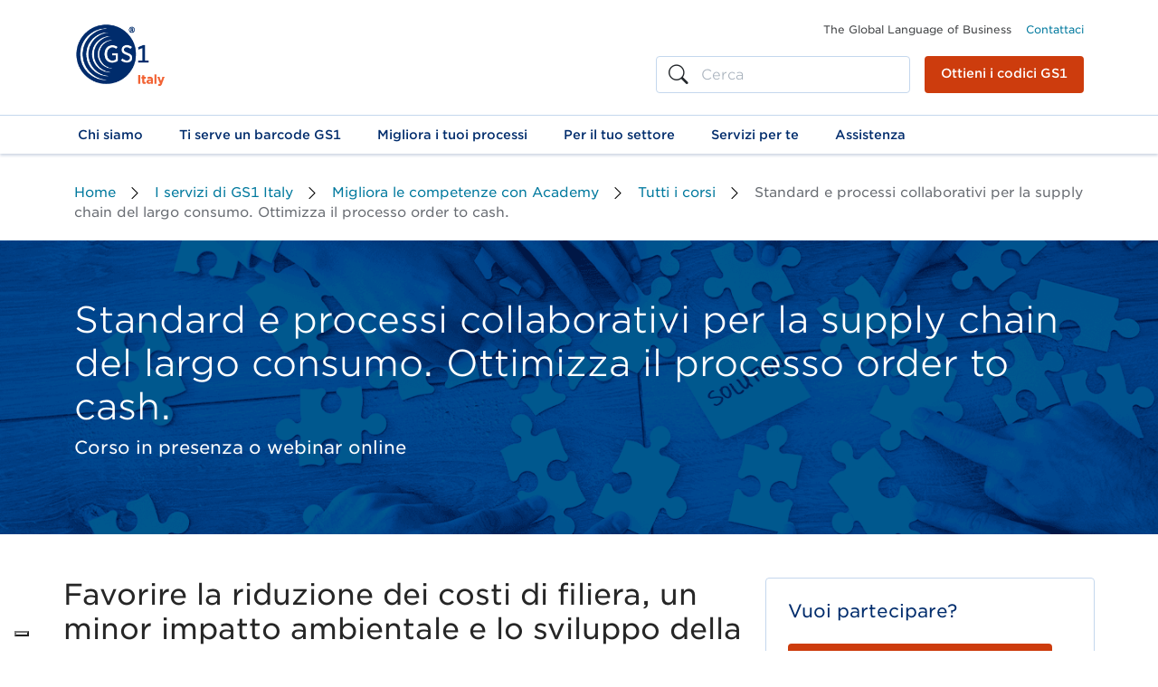

--- FILE ---
content_type: text/html; charset=utf-8
request_url: https://gs1it.org/servizi/academy/catalogo-corsi/standard-e-processi-collaborativi-la-supply-chain-del-largo-cons/
body_size: 10519
content:
<!DOCTYPE html> <html lang="it"
itemscope itemtype="http://schema.org/WebPage"> <head> <meta charset="utf-8"> <meta name="viewport" content="width=device-width, initial-scale=1"> <meta name="description" content=""> <meta name="keywords" content="codici a barre,codice a barre,barcode,GS1,EAN"> <meta name="msapplication-config" content="none"> <meta property="og:site_name" content="GS1 Italy"> <meta name="gs1-template" content="gs1-v2.0"> <meta name="format-detection" content="telephone=no"> <script>(function(w,d,s,l,i){w[l]=w[l]||[];w[l].push({'gtm.start': new Date().getTime(),event:'gtm.js'});var f=d.getElementsByTagName(s)[0], j=d.createElement(s),dl=l!='dataLayer'?'&l='+l:'';j.async=true;j.src= ' https://sst.gs1it.org/gtm.js?id='+i+dl;f.parentNode.insertBefore(j,f);})(window,document,'script','dataLayer','GTM-KPWZN9');</script> <link rel="icon" href="/favicon.png"> <link rel="apple-touch-icon" href="/apple-touch-icon-180x180.png"> <meta name="msapplication-TileColor" content="#ffffff"> <meta name="msapplication-TileImage" content="/tileicon.png"> <link rel="canonical" href="https://gs1it.org/servizi/academy/catalogo-corsi/standard-e-processi-collaborativi-la-supply-chain-del-largo-cons/"> <meta name="twitter:card" content="summary"> <meta name="twitter:site" content="@GS1italy"> <meta property="og:title" content="Standard e processi collaborativi per la supply chain del largo consumo. Ottimizza il processo order to cash."> <meta name="twitter:title" content="Standard e processi collaborativi per la supply chain del largo consumo. Ottimizza il processo order to cash."> <meta name="twitter:description" content="Standard e processi collaborativi per la supply chain del largo consumo. Ottimizza il processo order to cash."> <meta name="twitter:image" content="https://static.gs1it.org/static/images/logo/gs1italy.9751d187a00d.png"> <meta itemprop="name" content="Standard e processi collaborativi per la supply chain del largo consumo. Ottimizza il processo order to cash. | GS1 Italy"> <meta itemprop="image" content="https://static.gs1it.org/static/images/logo/gs1it.1ea986161973.png"> <meta itemprop="datePublished" content="2020-12-21"> <meta itemprop="dateModified" content="2025-07-10"> <meta name="robots" content="all"> <title>Standard e processi collaborativi per la supply chain del largo consumo. Ottimizza il processo order to cash. | GS1 Italy</title> <link href="https://static.gs1it.org/static/css/gs1style.c5ced862c44d.css" rel="stylesheet" type="text/css" media="all"> <link rel="stylesheet" href="https://cdn.jsdelivr.net/npm/swiper@9/swiper-bundle.min.css"> <link rel="stylesheet" media="print" href="https://static.gs1it.org/static/css/pr.137ed5ef8c6a.css"> <link rel="stylesheet" media="all" href="https://fontscdn.gs1.org/fonts/03A90DC068E9B790E.css"> </head> <body> <noscript><iframe src="https://sst.gs1it.org/ns.html?id=GTM-KPWZN9" height="0" width="0" style="display:none;visibility:hidden"></iframe></noscript> <section id="menu"> <header> <div class="navbar navbar-expand-lg navbar-light is-alternate"> <div class="container"> <a class="navbar-brand" href="/" title="GS1 Italy"> <img src="https://static.gs1it.org/static/images/logo/gs1it.1ea986161973.png" alt="GS1 Italy"> </a> <div class="navbar-buttons"> <button class="search-button"> <i class="bi bi-search"></i> </button> <button class="navbar-toggler" type="button" data-bs-toggle="collapse" data-bs-target="#navbarSupportedContent2" aria-controls="navbarSupportedContent2" aria-expanded="false" aria-label="Toggle navigation"> <i class="bi bi-list"></i> <i class="bi bi-x"></i> </button> </div> <div> <div class="topbar__content"> <p>The Global Language of Business</p> <ul class="topbar__links"> <li> <a href="/contattaci/" title="Contattaci">Contattaci</a> </li> </ul> </div> <div class="alternate-buttons"> <div class="search"> <form action="/search/" method="get"> <input type='hidden' name='csrfmiddlewaretoken' value='tN7iGKwl1qbCeIXaanZEdPE1SaVfqKP3' /> <label for="id_q" class="sr-only">Search</label> <input type="text" class="form-control gs1-form-element" id="id_q" name="q" value="" placeholder="Cerca"> <i class="bi bi-search"></i> <i class="bi bi-x"></i> </form> </div> <a class="btn btn-primary btn-small" href="/iscriviti/">Ottieni i codici GS1</a> </div> </div> </div> <div class="subbar"> <div class="container"> <nav class="collapse navbar-collapse" id="navbarSupportedContent2"> <ul class="navbar-nav"> <li class="nav-item"> <a
class="nav-link dropdown-toggle"
href="/chi-siamo/"
id="navbar-toggle-chi-siamo"
role="button"
data-bs-toggle="dropdown"
aria-haspopup="true" aria-expanded="false"> <span>Chi siamo</span> </a> <div class="dropdown-menu" aria-labelledby="navbar-toggle-chi-siamo"> <div class="megamenu container"> <div class="sections__wrapper"> <div class="sections"> <div class="row"> <div class="col-12 col-md-3 side"> <div class="section"> <p>Quick link:</p> <ul> <li> <a href="/chi-siamo/eventi/">Eventi <i class="bi bi-arrow-right"></i></a> </li> <li> <a href="/chi-siamo/pressroom/">Pressroom <i class="bi bi-arrow-right"></i></a> </li> <li> <a href="/chi-siamo/lavora-con-noi/">Lavora con noi <i class="bi bi-arrow-right"></i></a> </li> </ul> </div> </div> <div class="col-12 col-md-9 content"> <div class="row"> <div class="col-12 overview"> <div class="section"> <p> <a href="/chi-siamo/" title="Chi siamo">Chi siamo</a> </p> <hr> </div> </div> <div class="col-12 col-md-8"> <div class="row"> <div class="col-12 col-md-6"> <div class="section links"> <p> <a href="/chi-siamo/sistema-gs1/" title="Il sistema GS1">Il sistema GS1</a> </p> <ul> <li> <a href="/chi-siamo/sistema-gs1/codice-a-barre-gs1/" title="Il codice a barre GS1 (EAN)">Il codice a barre GS1 (EAN)</a> </li> <li> <a href="/chi-siamo/sistema-gs1/storia-codice-a-barre/" title="La storia del codice a barre">La storia del codice a barre</a> </li> </ul> <hr> </div> </div> <div class="col-12 col-md-6"> <div class="section links"> <p> <a href="/chi-siamo/conoscere-mercato/" title="Conoscere il mercato">Conoscere il mercato</a> </p> <hr> <p> <a href="/chi-siamo/annual-report/" title="Annual report">Annual report</a> </p> </div> </div> <div class="col-12 col-md-6"> <div class="section links"> <p> <a href="/chi-siamo/50annidigs1/" title="La storia di GS1">La storia di GS1</a> </p> <hr> <p> <a href="/chi-siamo/ecr-italia/" title="ECR Italia">ECR Italia</a> </p> <ul> <li> <a href="/chi-siamo/ecr-italia/perche-aderire/" title="Perché aderire a ECR Italia">Perché aderire a ECR Italia</a> </li> </ul> </div> </div> </div> </div> <div class="col-12 col-md-4"> <div class="section links"> <p> <a href="/chi-siamo/governance/" title="Governance">Governance</a> </p> <ul> <li> <a href="/chi-siamo/governance/lo-statuto/" title="Lo Statuto">Lo Statuto</a> </li> <li> <a href="/chi-siamo/governance/organi-direttivi/" title="Gli organi direttivi">Gli organi direttivi</a> </li> <li> <a href="/chi-siamo/governance/organizzazione/" title="Organizzazione">Organizzazione</a> </li> <li> <a href="/chi-siamo/governance/compliance/" title="Compliance">Compliance</a> </li> </ul> </div> </div> </div> </div> </div> </div> </div> </div> </div> </li> <li class="nav-item"> <a
class="nav-link dropdown-toggle"
href="/serve-codice-a-barre/"
id="navbar-toggle-ti-serve-un-codice-a-barre"
role="button"
data-bs-toggle="dropdown"
aria-haspopup="true" aria-expanded="false"> <span>Ti serve un barcode GS1</span> </a> <div class="dropdown-menu" aria-labelledby="navbar-toggle-ti-serve-un-codice-a-barre"> <div class="megamenu container"> <div class="sections__wrapper"> <div class="sections"> <div class="row"> <div class="col-12 content"> <div class="row"> <div class="col-12 overview"> <div class="section"> <p> <a href="/serve-codice-a-barre/" title="Ti serve un codice a barre">Ti serve un codice a barre</a> </p> <hr> </div> </div> <div class="col-12 col-md-6 col-lg-3"> <div class="section links"> <p> <a href="/serve-codice-a-barre/vendere-online-su-amazon-ebay/" title="Vendere online">Vendere online</a> </p> <ul> <li> <a href="/serve-codice-a-barre/vendere-online-su-amazon-ebay/come-vendere-su-amazon-con-codice-gs1-ean/" title="Vendere su Amazon">Vendere su Amazon</a> </li> <li> <a href="/serve-codice-a-barre/vendere-online-su-amazon-ebay/come-vendere-su-tiktok/" title="Vendere su TikTok Shop">Vendere su TikTok Shop</a> </li> </ul> </div> </div> <div class="col-12 col-md-6 col-lg-3"> <div class="section links"> <p> <a href="/serve-codice-a-barre/vendere-all-estero/" title="Vendere all&#39;estero">Vendere all&#39;estero</a> </p> <ul> <li> <a href="/serve-codice-a-barre/vendere-all-estero/cina/" title="Vendere in Cina">Vendere in Cina</a> </li> <li> <a href="/serve-codice-a-barre/vendere-all-estero/algeria/" title="Vendere in Algeria">Vendere in Algeria</a> </li> </ul> </div> </div> <div class="col-12 col-md-6 col-lg-3"> <div class="section links"> <p> <a href="/serve-codice-a-barre/vendere-dispositivi-medici-con-udi/" title="Vendere dispositivi medici con lo UDI">Vendere dispositivi medici con lo UDI</a> </p> <p> <a href="/serve-codice-a-barre/vendere-farmaci/" title="Vendere farmaci secondo la direttiva FMD">Vendere farmaci secondo la direttiva FMD</a> </p> </div> </div> <div class="col-12 col-md-6 col-lg-3"> <div class="section links"> <p> <a href="/serve-codice-a-barre/scegli-il-codice-gs1-che-ti-serve/" title="Scegli il codice GS1 che ti serve">Scegli il codice GS1 che ti serve</a> </p> </div> </div> </div> </div> </div> </div> </div> </div> </div> </li> <li class="nav-item"> <a
class="nav-link dropdown-toggle"
href="/migliorare-processi/"
id="navbar-toggle-migliora-i-tuoi-processi"
role="button"
data-bs-toggle="dropdown"
aria-haspopup="true" aria-expanded="false"> <span>Migliora i tuoi processi</span> </a> <div class="dropdown-menu" aria-labelledby="navbar-toggle-migliora-i-tuoi-processi"> <div class="megamenu container"> <div class="sections__wrapper"> <div class="sections"> <div class="row"> <div class="col-12 content"> <div class="row"> <div class="col-12 overview"> <div class="section"> <p> <a href="/migliorare-processi/" title="Migliora i processi">Migliora i processi</a> </p> <hr> </div> </div> <div class="col-12 col-md-6 col-lg-3"> <div class="section links"> <p> <a href="/migliorare-processi/garantire-tracciabilita-rintracciabilita/" title="Garantisci la tracciabilità e la rintracciabilità">Garantisci la tracciabilità e la rintracciabilità</a> </p> <ul> <li> <a href="/migliorare-processi/garantire-tracciabilita-rintracciabilita/tracciabilita-etichettatura-carni-bovine/" title="Carni bovine">Carni bovine</a> </li> <li> <a href="/migliorare-processi/garantire-tracciabilita-rintracciabilita/tracciabilita-etichettatura-carni-suine-ovino-caprine-volatili/" title="Carni suine, ovino-caprine e di volatili">Carni suine, ovino-caprine e di volatili</a> </li> <li> <a href="/migliorare-processi/garantire-tracciabilita-rintracciabilita/tracciabilita-etichettatura-ortofrutta/" title="Ortofrutta">Ortofrutta</a> </li> <li> <a href="/migliorare-processi/garantire-tracciabilita-rintracciabilita/tracciabilita-etichettatura-prodotti-ittici/" title="Prodotti ittici">Prodotti ittici</a> </li> <li> <a href="/migliorare-processi/garantire-tracciabilita-rintracciabilita/tracciabilita-alimenti-e-packaging/" title="Prodotti alimentari e packaging">Prodotti alimentari e packaging</a> </li> <li> <a href="/migliorare-processi/garantire-tracciabilita-rintracciabilita/gestione-eventi-accidentali/" title="Eventi accidentali">Eventi accidentali</a> </li> </ul> </div> </div> <div class="col-12 col-md-6 col-lg-3"> <div class="section links"> <p> <a href="/migliorare-processi/logistica-supply-chain-best-practice-ecr/" title="Logistica e supply chain management: best practice ECR">Logistica e supply chain management: best practice ECR</a> </p> <ul> <li> <a href="/migliorare-processi/logistica-supply-chain-best-practice-ecr/riprogettare-supply-chain/" title="Mappatura dei flussi logistici">Mappatura dei flussi logistici</a> </li> <li> <a href="/migliorare-processi/logistica-supply-chain-best-practice-ecr/supply-chain-continuity/" title="Supply chain continuity">Supply chain continuity</a> </li> <li> <a href="/migliorare-processi/logistica-supply-chain-best-practice-ecr/ottimizza-il-processo-di-riordino/" title="Ottimizza il processo di riordino">Ottimizza il processo di riordino</a> </li> <li> <a href="/migliorare-processi/logistica-supply-chain-best-practice-ecr/ottimizza-processo-consegna/" title="Ottimizza il processo di consegna">Ottimizza il processo di consegna</a> </li> <li> <a href="/migliorare-processi/logistica-supply-chain-best-practice-ecr/identifica-il-documento-di-trasporto-ddt/" title="Identifica il documento di trasporto">Identifica il documento di trasporto</a> </li> <li> <a href="/migliorare-processi/logistica-supply-chain-best-practice-ecr/gestione-pallet/" title="Gestire i pallet">Gestire i pallet</a> </li> <li> <a href="/migliorare-processi/logistica-supply-chain-best-practice-ecr/slot-carico-scarico/" title="Slot di carico e scarico">Slot di carico e scarico</a> </li> </ul> </div> </div> <div class="col-12 col-md-6 col-lg-3"> <div class="section links"> <p> <a href="/migliorare-processi/supply-chain-sostenibile/" title="Rendi sostenibile la supply chain">Rendi sostenibile la supply chain</a> </p> <ul> <li> <a href="/migliorare-processi/supply-chain-sostenibile/gestione-green-della-supply-chain/" title="Per una supply chain più green">Per una supply chain più green</a> </li> <li> <a href="/migliorare-processi/supply-chain-sostenibile/misura-e-metti-in-pratica-economia-circolare/" title="Misura e metti in pratica l’economia circolare">Misura e metti in pratica l’economia circolare</a> </li> <li> <a href="/migliorare-processi/supply-chain-sostenibile/passaporto-digitale-prodotto/" title="Il passaporto digitale del prodotto con gli standard GS1">Il passaporto digitale del prodotto con gli standard GS1</a> </li> <li> <a href="/migliorare-processi/supply-chain-sostenibile/deforestazione-eudr/" title="Il regolamento EUDR con gli standard GS1">Il regolamento EUDR con gli standard GS1</a> </li> <li> <a href="/migliorare-processi/supply-chain-sostenibile/sostenibilita-categorie-prodotto/" title="La sostenibilità nelle categorie di prodotto">La sostenibilità nelle categorie di prodotto</a> </li> <li> <a href="/migliorare-processi/supply-chain-sostenibile/comunica-la-sostenibilita-dei-prodotti/" title="Comunica la sostenibilità dei prodotti">Comunica la sostenibilità dei prodotti</a> </li> </ul> <hr> </div> <div class="section links"> <p> <a href="/migliorare-processi/relazione-industria-distribuzione-best-practice-ecr/" title="Ottimizza la relazione Industria Distribuzione: best practice ECR">Ottimizza la relazione Industria Distribuzione: best practice ECR</a> </p> <ul> <li> <a href="/migliorare-processi/relazione-industria-distribuzione-best-practice-ecr/optimal-shelf-availability/" title="Optimal shelf availability">Optimal shelf availability</a> </li> <li> <a href="/migliorare-processi/relazione-industria-distribuzione-best-practice-ecr/conformita-antitrust-relazione-industria-distribuzione/" title="Conformità antitrust ">Conformità antitrust </a> </li> <li> <a href="/migliorare-processi/relazione-industria-distribuzione-best-practice-ecr/albero-categorie-classificazione-condivisa-prodotti/" title="Albero delle categorie">Albero delle categorie</a> </li> <li> <a href="/migliorare-processi/relazione-industria-distribuzione-best-practice-ecr/category-management/" title="Category management">Category management</a> </li> </ul> </div> </div> <div class="col-12 col-md-6 col-lg-3"> <div class="section links"> <p> <a href="/migliorare-processi/migliorare-servizio-consumatore/" title="Migliora il servizio al consumatore">Migliora il servizio al consumatore</a> </p> <ul> <li> <a href="/migliorare-processi/migliorare-servizio-consumatore/gs1-digital-link/" title="GS1 Digital Link">GS1 Digital Link</a> </li> </ul> <hr> </div> <div class="section links"> <p>Una marcia in più</p> <ul> <li> <a href="/migliorare-processi/gs1-gdsn-allineamento-informazioni-prodotti/" title="Allinea le informazioni anagrafiche di prodotto con GS1 GDSN">Allinea le informazioni anagrafiche di prodotto con GS1 GDSN</a> </li> <li> <a href="/migliorare-processi/gs1-edi-euritmo-scambio-documenti-digitali-senza-errori/" title="Scambia documenti digitali e senza errori con GS1 EDI ed Euritmo">Scambia documenti digitali e senza errori con GS1 EDI ed Euritmo</a> </li> <li> <a href="/migliorare-processi/automatizza-la-codifica-con-epc-rfid/" title="Automatizza la codifica con EPC/RFID">Automatizza la codifica con EPC/RFID</a> </li> </ul> </div> </div> </div> </div> </div> </div> </div> </div> </div> </li> <li class="nav-item"> <a
class="nav-link dropdown-toggle"
href="/settori/"
id="navbar-toggle-per-il-tuo-settore"
role="button"
data-bs-toggle="dropdown"
aria-haspopup="true" aria-expanded="false"> <span>Per il tuo settore</span> </a> <div class="dropdown-menu" aria-labelledby="navbar-toggle-per-il-tuo-settore"> <div class="megamenu container"> <div class="sections__wrapper"> <div class="sections"> <div class="row"> <div class="col-12 content"> <div class="row"> <div class="col-12 overview"> <div class="section"> <p> <a href="/settori/" title="GS1 Italy per il tuo settore">GS1 Italy per il tuo settore</a> </p> <hr> </div> </div> <div class="col-12 col-md-6 col-lg-4"> <div class="section links"> <p> <a href="/settori/distribuzione-industria-largo-consumo/" title="Largo consumo">Largo consumo</a> </p> <ul> <li> <a href="/settori/distribuzione-industria-largo-consumo/codici-2d/" title="Codici 2D">Codici 2D</a> </li> </ul> <hr> </div> <div class="section links"> <p> <a href="/settori/alimentari-freschi-carne-pesce-ortofrutta/" title="Alimentari freschi">Alimentari freschi</a> </p> <hr> </div> <div class="section links"> <p> <a href="/settori/foodservice/" title="Foodservice">Foodservice</a> </p> <ul> <li> <a href="/settori/foodservice/i-punti-di-consumo-del-fuori-casa/" title="I punti di consumo del fuori casa">I punti di consumo del fuori casa</a> </li> </ul> </div> </div> <div class="col-12 col-md-6 col-lg-4"> <div class="section links"> <p> <a href="/settori/sanitario-healthcare/" title="Settore sanitario e healthcare">Settore sanitario e healthcare</a> </p> <ul> <li> <a href="/settori/sanitario-healthcare/udi-con-standard-gs1/" title="UDI con gli standard GS1">UDI con gli standard GS1</a> </li> <li> <a href="/settori/sanitario-healthcare/farmaci-con-standard-gs1/" title="I farmaci europei con gli standard GS1">I farmaci europei con gli standard GS1</a> </li> </ul> <hr> <p> <a href="/settori/ecommerce-marketplace/" title="E-commerce e marketplace">E-commerce e marketplace</a> </p> </div> </div> <div class="col-12 col-md-6 col-lg-4"> <div class="section links"> <p>Altri settori</p> <ul> <li> <a href="/settori/costruzioni/" title="Costruzioni">Costruzioni</a> </li> <li> <a href="/settori/tessile-abbigliamento/" title="Tessile e abbigliamento">Tessile e abbigliamento</a> </li> <li> <a href="/settori/settore-bancario/" title="Settore bancario">Settore bancario</a> </li> </ul> </div> </div> </div> </div> </div> </div> </div> </div> </div> </li> <li class="nav-item"> <a
class="nav-link dropdown-toggle"
href="/servizi/"
id="navbar-toggle-servizi-per-te"
role="button"
data-bs-toggle="dropdown"
aria-haspopup="true" aria-expanded="false"> <span>Servizi per te</span> </a> <div class="dropdown-menu" aria-labelledby="navbar-toggle-servizi-per-te"> <div class="megamenu container"> <div class="sections__wrapper"> <div class="sections"> <div class="row"> <div class="col-12 content"> <div class="row"> <div class="col-12 overview"> <div class="section"> <p> <a href="/servizi/" title="I servizi di GS1 Italy">I servizi di GS1 Italy</a> </p> <hr> </div> </div> <div class="col-12 col-md-6 col-lg-3"> <div class="section links"> <p> <a href="/servizi/academy/" title="Migliora le competenze con Academy">Migliora le competenze con Academy</a> </p> <ul> <li> <a href="/servizi/academy/calendario-corsi/" title="Calendario dei corsi">Calendario dei corsi</a> </li> <li> <a href="/servizi/academy/catalogo-corsi/" title="Tutti i corsi">Tutti i corsi</a> </li> <li> <a href="/servizi/academy/formazione-in-azienda/" title="Formazione in azienda">Formazione in azienda</a> </li> <li> <a href="/servizi/academy/formazione-online/" title="Formazione online">Formazione online</a> </li> <li> <a href="/servizi/academy/master-post-lauream/" title="Corsi executive e Master post-lauream">Corsi executive e Master post-lauream</a> </li> </ul> <hr> </div> <div class="section links"> <p> <a href="/servizi/interno-1-innovazione-al-primo-piano/" title="Interno 1: l&#39;innovation center">Interno 1: l&#39;innovation center</a> </p> </div> </div> <div class="col-12 col-md-6 col-lg-3"> <div class="section links"> <p>Per la codifica GS1 (EAN)</p> <ul> <li> <a href="/servizi/codifico/" title="Codifico: genera i barcode e l’ID digitale del prodotto">Codifico: genera i barcode e l’ID digitale del prodotto</a> </li> <li> <a href="/servizi/gepir/" title="GEPIR - Scopri chi usa il codice a barre">GEPIR - Scopri chi usa il codice a barre</a> </li> <li> <a href="/assistenza/calcolo-cifra-di-controllo/" title="Calcola la cifra di controllo">Calcola la cifra di controllo</a> </li> <li> <a href="/servizi/verifica-certificazione-codici-a-barre/" title="Verifica codici a barre">Verifica codici a barre</a> </li> <li> <a href="/servizi/verified-by-gs1/" title="Verified by GS1, la carta d’identità digitale dei prodotti">Verified by GS1, la carta d’identità digitale dei prodotti</a> </li> </ul> <hr> </div> </div> <div class="col-12 col-md-6 col-lg-3"> <div class="section links"> <p>Condividi e sincronizza le informazioni</p> <ul> <li> <a href="/servizi/allineo-condividere-informazioni-prodotti/" title="Allineo: sincronizza le informazioni di prodotto">Allineo: sincronizza le informazioni di prodotto</a> </li> <li> <a href="/servizi/immagino-condividere-immagini-informazioni-prodotti/" title="Immagino: condividi le immagini di prodotto">Immagino: condividi le immagini di prodotto</a> </li> <li> <a href="/servizi/procedo-scambi-veloci-e-senza-errori-in-edi/" title="Procedo: gestisci e scambia i contenuti digitali">Procedo: gestisci e scambia i contenuti digitali</a> </li> <li> <a href="/servizi/eco-logicamente/" title="Eco-logicamente: per l&#39;etichetta ambientale digitale">Eco-logicamente: per l&#39;etichetta ambientale digitale</a> </li> <li> <a href="/servizi/brindo/" title="Brindo: l&#39;etichetta digitale per il vino">Brindo: l&#39;etichetta digitale per il vino</a> </li> <li> <a href="/servizi/veicolo/" title="Veicolo: digitalizza il ciclo ordine-consegna">Veicolo: digitalizza il ciclo ordine-consegna</a> </li> <li> <a href="/servizi/one/" title="ONE: aggrega e aggiorna le informazioni di prodotto">ONE: aggrega e aggiorna le informazioni di prodotto</a> </li> </ul> </div> </div> <div class="col-12 col-md-6 col-lg-3"> <div class="section links"> <p> <a href="/servizi/partner/" title="Solution Partner Program">Solution Partner Program</a> </p> <ul> <li> <a href="/servizi/partner/diventa-partner/" title="Diventa un solution partner">Diventa un solution partner</a> </li> <li> <a href="/servizi/partner/trova-partner/" title="Trova un solution partner">Trova un solution partner</a> </li> </ul> <hr> </div> <div class="section links"> <p>Gli studi</p> <ul> <li> <a href="/servizi/osservatorio-immagino/" title="Osservatorio Immagino">Osservatorio Immagino</a> </li> <li> <a href="/servizi/osservatorio-non-food/" title="Osservatorio Non Food">Osservatorio Non Food</a> </li> <li> <a href="/servizi/osservatorio-identipack/" title="Osservatorio IdentiPack">Osservatorio IdentiPack</a> </li> </ul> <hr> </div> <div class="section links"> <p> <a href="/servizi/codice-lei-legal-entity-identifier/" title="Codice  LEI - Legal Entity Identifier">Codice  LEI - Legal Entity Identifier</a> </p> </div> </div> </div> </div> </div> </div> </div> </div> </div> </li> <li class="nav-item"> <a
class="nav-link dropdown-toggle"
href="/assistenza/"
id="navbar-toggle-assistenza"
role="button"
data-bs-toggle="dropdown"
aria-haspopup="true" aria-expanded="false"> <span>Assistenza</span> </a> <div class="dropdown-menu" aria-labelledby="navbar-toggle-assistenza"> <div class="megamenu container"> <div class="sections__wrapper"> <div class="sections"> <div class="row"> <div class="col-12 col-md-3 side"> <div class="section"> <p>Quick link:</p> <ul> <li> <a href="/assistenza/">Assistenza <i class="bi bi-arrow-right"></i></a> </li> <li> <a href="/assistenza/il-codice-a-barre-in-cinque-passi/">Il codice a barre in cinque passi <i class="bi bi-arrow-right"></i></a> </li> <li> <a href="/assistenza/call-center/">Customer service <i class="bi bi-arrow-right"></i></a> </li> <li> <a href="/assistenza/manuali-e-linee-guida/">Manuali e linee guida <i class="bi bi-arrow-right"></i></a> </li> <li> <a href="/assistenza/faq/">FAQ: le domande frequenti <i class="bi bi-arrow-right"></i></a> </li> <li> <a href="/assistenza/calcolo-cifra-di-controllo/">Calcola la cifra di controllo <i class="bi bi-arrow-right"></i></a> </li> <li> <a href="/assistenza/calcolo-cifra-di-controllo/calcola-cifre-controllo-gmn/">Calcola le cifre di controllo del tuo GMN <i class="bi bi-arrow-right"></i></a> </li> </ul> </div> </div> <div class="col-12 col-md-9 content"> <div class="row"> <div class="col-12 overview"> <div class="section"> <p> <a href="/assistenza/" title="Tutta l&#39;Assistenza che ti serve">Tutta l&#39;Assistenza che ti serve</a> </p> <hr> </div> </div> <div class="col-12 col-md-4"> <div class="section links"> <p> <a href="/assistenza/codici/" title="Codici a barre e standard GS1">Codici a barre e standard GS1</a> </p> <ul> <li> <a href="/assistenza/codici/codici-a-barre-ean-per-vendere-i-tuoi-prodotti/" title="Codici a barre EAN per vendere i tuoi prodotti">Codici a barre EAN per vendere i tuoi prodotti</a> </li> <li> <a href="/assistenza/codici/servono-codici-a-barre-aggiuntivi/" title="Richiedi codici a barre in più (EAN supplementari)">Richiedi codici a barre in più (EAN supplementari)</a> </li> <li> <a href="/assistenza/codici/codici-a-barre-upc-per-gli-stati-uniti/" title="Codici UPC per USA e Canada">Codici UPC per USA e Canada</a> </li> <li> <a href="/assistenza/codici/richiedi-codici-peso-variabile/" title="Richiedi codici peso variabile">Richiedi codici peso variabile</a> </li> <li> <a href="/assistenza/codici/richiedi-codici-ean-8/" title="Richiedi EAN-8">Richiedi EAN-8</a> </li> <li> <a href="/assistenza/codici/quando-cambiare-codice-ean-prodotto/" title="Quando cambiare codice sul prodotto">Quando cambiare codice sul prodotto</a> </li> <li> <a href="/assistenza/codici/il-tuo-numero-gs1-gln/" title="Il tuo numero GS1 GLN">Il tuo numero GS1 GLN</a> </li> <li> <a href="/assistenza/codici/il-tuo-numero-gs1-gln/il-tuo-gln-i-certificati-ifs/" title="Il tuo GLN per IFS">Il tuo GLN per IFS</a> </li> <li> <a href="/assistenza/codici/il-tuo-gln-per-certificazione-eac/" title="Il tuo GLN per EAC">Il tuo GLN per EAC</a> </li> <li> <a href="/assistenza/codici/informazioni-per-gli-editori/" title="Informazioni per gli editori">Informazioni per gli editori</a> </li> </ul> </div> </div> <div class="col-12 col-md-4"> <div class="section links"> <p> <a href="/assistenza/amministrazione/" title="Amministrazione">Amministrazione</a> </p> <ul> <li> <a href="/assistenza/amministrazione/trasferimento-codici-ean/" title="Trasferire i codici EAN ad altra azienda">Trasferire i codici EAN ad altra azienda</a> </li> <li> <a href="/assistenza/amministrazione/modifiche-societarie-liquidazione-concordato/" title="Liquidazione o concordato">Liquidazione o concordato</a> </li> <li> <a href="/assistenza/amministrazione/cosa-fare-pagamenti-rinnovi/" title="Pagamenti e rinnovi">Pagamenti e rinnovi</a> </li> <li> <a href="/assistenza/amministrazione/cosa-fare-dimissioni-espulsione/" title="Disdette ed espulsioni">Disdette ed espulsioni</a> </li> </ul> </div> </div> <div class="col-12 col-md-4"> <div class="section links"> <p> <a href="/assistenza/standard-specifiche/" title="Standard GS1 e specifiche">Standard GS1 e specifiche</a> </p> <ul> <li> <a href="/assistenza/standard-specifiche/gtin/" title="GTIN - Global Trade Item Number">GTIN - Global Trade Item Number</a> </li> <li> <a href="/assistenza/standard-specifiche/sgtin/" title="SGTIN - S Global Trade Item Number">SGTIN - S Global Trade Item Number</a> </li> <li> <a href="/assistenza/standard-specifiche/gln/" title="GLN - Global Location Number">GLN - Global Location Number</a> </li> <li> <a href="/assistenza/standard-specifiche/sgln/" title="SGLN – S Global Location Number">SGLN – S Global Location Number</a> </li> <li> <a href="/assistenza/standard-specifiche/sscc/" title="SSCC - Serial Shipping Container Code">SSCC - Serial Shipping Container Code</a> </li> <li> <a href="/assistenza/standard-specifiche/simbologie-codici-a-barre/" title="Simbologie per codici a barre">Simbologie per codici a barre</a> </li> <li> <a href="/assistenza/standard-specifiche/qr-code-standard-gs1/" title="QR code standard GS1">QR code standard GS1</a> </li> <li> <a href="/assistenza/standard-specifiche/grai/" title="GRAI - Global Returnable Asset Identifier">GRAI - Global Returnable Asset Identifier</a> </li> <li> <a href="/assistenza/standard-specifiche/gdti-global-document-type-identifier/" title="GDTI - Global Document Type Identifier">GDTI - Global Document Type Identifier</a> </li> <li> <a href="/assistenza/standard-specifiche/gs1-eancom-standard-edi/" title="GS1 EANCOM ">GS1 EANCOM </a> </li> <li> <a href="/assistenza/standard-specifiche/euritmo-standard-edi-italiano/" title="Euritmo">Euritmo</a> </li> <li> <a href="/assistenza/standard-specifiche/gs1-gdsn/" title="GDSN - Global Data Synchronisation Network">GDSN - Global Data Synchronisation Network</a> </li> <li> <a href="/assistenza/standard-specifiche/gs1-global-data-model/" title="GS1 Global Data Model">GS1 Global Data Model</a> </li> <li> <a href="/assistenza/standard-specifiche/gpc/" title="GPC - Global Product Classification">GPC - Global Product Classification</a> </li> <li> <a href="/assistenza/standard-specifiche/epc-rfid-identificazione-prodotti-radiofrequenza/" title="EPC/RFID">EPC/RFID</a> </li> <li> <a href="/assistenza/standard-specifiche/epcis-tracciabilita-prodotti-tempo-reale/" title="EPCIS: tracciabilità in tempo reale">EPCIS: tracciabilità in tempo reale</a> </li> <li></li> <li> <a href="/assistenza/standard-specifiche/application-identifier-gs1/" title="Application Identifier GS1">Application Identifier GS1</a> </li> <li> <a href="/assistenza/standard-specifiche/gmn/" title="GMN - Global Model Number">GMN - Global Model Number</a> </li> </ul> </div> </div> </div> </div> </div> </div> </div> </div> </div> </li> </ul> </nav> </div> </div> </div> </header> </section> <main class="main"> <div class="container"> <nav aria-label="breadcrumb"> <ol class="breadcrumb full"> <li class="breadcrumb-item"> <a href="/" rel="nofollow">Home</a> </li> <li class="breadcrumb-item"> <a href="/servizi/" rel="nofollow">I servizi di GS1 Italy</a> </li> <li class="breadcrumb-item"> <a href="/servizi/academy/" rel="nofollow">Migliora le competenze con Academy</a> </li> <li class="breadcrumb-item"> <a href="/servizi/academy/catalogo-corsi/" rel="nofollow">Tutti i corsi</a> </li> <li class="breadcrumb-item">
Standard e processi collaborativi per la supply chain del largo consumo. Ottimizza il processo order to cash.
</li> </ol> </nav> </div> <section class="feature-banner has-image is-full-width mb-4" style="background: url(/content/tn/public/bc/39/bc3948e4-179e-4890-b31d-15027c8c967f/1730x364-standardeprocessi.png__1730x364_q87_crop_subsampling-2_upscale.png) no-repeat; background-size: cover"> <div class="container mt-0"> <h1 class="text-white">Standard e processi collaborativi per la supply chain del largo consumo. Ottimizza il processo order to cash.</h1> <div class="gs1-subtitle-sm text-white">
Corso in presenza o webinar online
</div> </div> </section> <div class="container pt-4 pb-4"> <div class="row"> <div class="col-12 col-sm-8"> <section> <h2 class="text-dark mt-0">Favorire la riduzione dei costi di filiera, un minor impatto ambientale e lo sviluppo della digitalizzazione dei processi.</h2> </section> <br> <section> <div class="content-module-container"> <div class="panel-group accordion" id="foldable-315111" aria-multiselectable="true"> <div class="accordion-item"> <h2 class="accordion-header" id="heading-315111"> <button type="button" class="accordion-button" data-bs-toggle="collapse" data-bs-target="#collapse-315111" id="one-315111" aria-controls="collapse-315111" aria-selected="true" aria-expanded="true">
DESCRIZIONE
</button> </h2> <div id="collapse-315111" class="accordion-collapse collapse show" aria-labelledby="one-315111" aria-hidden="false" style="height: auto"> <div class="accordion-body"> <div class="content-module-container content-text"> <p><span style="line-height: normal;">GS1 Italy, ECR Italia e le aziende del largo consumo, hanno lavorato per il miglioramento dei processi di filiera al fine di semplificare lo scambio di informazioni, velocizzare i processi operativi, ottimizzare la tracciabilità, la logistica e la supply chain, con l'obiettivo di facilitare il dialogo tra le aziende, per darti le indicazioni operative e le linee guida da seguire.</span></p> <p>Il focus del corso è relativo al processo order to cash, condividendo, per ogni sua macro fase, le soluzioni collaborative che favoriscono la riduzione dei costi di filiera, un minor impatto ambientale e lo sviluppo della digitalizzazione dei processi. Una panoramica che vuole essere concreta, mantenendo una visione di sistema e aprendo le porte a successivi percorsi di approfondimento.</p> </div> </div> </div> </div> </div> <div class="panel-group accordion" id="foldable-315113" aria-multiselectable="true"> <div class="accordion-item"> <h2 class="accordion-header" id="heading-315113"> <button type="button" class="accordion-button collapsed" data-bs-toggle="collapse" data-bs-target="#collapse-315113" id="one-315113" aria-controls="collapse-315113" aria-selected="false" aria-expanded="false">
DESTINATARI
</button> </h2> <div id="collapse-315113" class="accordion-collapse collapse" aria-labelledby="one-315113" aria-hidden="true" style="height: 0"> <div class="accordion-body"> <div class="content-module-container content-text"> <p>Questo corso è pensato per:</p> <ul> <li>Aziende di produzione, di distribuzione associate a GS1 Italy e operatori logistici</li> <li>Manager logistica e supply chain</li> </ul> </div> </div> </div> </div> </div> <div class="panel-group accordion" id="foldable-315115" aria-multiselectable="true"> <div class="accordion-item"> <h2 class="accordion-header" id="heading-315115"> <button type="button" class="accordion-button collapsed" data-bs-toggle="collapse" data-bs-target="#collapse-315115" id="one-315115" aria-controls="collapse-315115" aria-selected="false" aria-expanded="false">
DOCENTE
</button> </h2> <div id="collapse-315115" class="accordion-collapse collapse" aria-labelledby="one-315115" aria-hidden="true" style="height: 0"> <div class="accordion-body"> <div class="docente"> <img class="picture" src="/content/tn/public/_96/ad/96ad30f7-3f1a-4e2c-8d8a-39c8d96e897b/80x80_q87_crop_subject_location-997%2C1097_subsampling-2/jpg/valeriafranchella_gs1-italy.jpg" alt="Valeria Franchella, ECR project manager"> <span class="name">Valeria Franchella</span>, <span class="title">ECR project manager</span> </div> </div> </div> </div> </div> <div class="panel-group accordion" id="foldable-315117" aria-multiselectable="true"> <div class="accordion-item"> <h2 class="accordion-header" id="heading-315117"> <button type="button" class="accordion-button collapsed" data-bs-toggle="collapse" data-bs-target="#collapse-315117" id="one-315117" aria-controls="collapse-315117" aria-selected="false" aria-expanded="false">
ATTESTATO
</button> </h2> <div id="collapse-315117" class="accordion-collapse collapse" aria-labelledby="one-315117" aria-hidden="true" style="height: 0"> <div class="accordion-body"> <div class="content-module-container content-text"> <p>Al termine del corso, se avrai frequentato almeno il 75% della durata della formazione, potrai scaricare direttamente dalla tua dashboard dell'Academy Learning Center, l'attestato di partecipazione.</p> </div> </div> </div> </div> </div> </div> </section> <section> <div class="d-none container"> <img
class="img-responsive"
alt="1730x364-StandardEProcessi.png"
itemprop="image"
src="/content/tn/public/_bc/39/bc3948e4-179e-4890-b31d-15027c8c967f/1730x364_q87_subsampling-2/png/1730x364-standardeprocessi.png"
/> </div> </section> </div> <div class="col-12 col-sm-4 sticky--top--4"> <div class="local-navigation is-contained"> <div class="local__header"><h4 class="mt-0">Vuoi partecipare?</h4></div> <div class="local__inner local__inner__text"> <p> <a href="?v=presenza" class="btn btn-primary">
Scopri il corso in presenza<i class="bi-arrow-right"></i> </a> </p> <p> <a href="?v=online" class="btn btn-secondary mb-2">
Scopri il corso webinar online<i class="bi-arrow-right"></i> </a> </p> </div> </div> <div class="my-4"> <div class="event has-icons is-contained"> <div class="event__header"> <h3 title="Standard e processi collaborativi per la supply chain del largo consumo. Ottimizza il processo order to cash.">
Prossime date
</h3> </div> <div class="event__content"> <div class="event__inner"> <div class="col-2 col-md-3 col-lg-1 text-center"> <i class="text-secondary bi bi-calendar"></i> </div> <div class="col-10 col-md-9 col-lg-11"> <span class="dtstart"><span class="value-title" title="2026-04-14T10:00:00"></span></span> <span class="dtend"><span class="value-title" title="2026-04-14T13:00:00"></span></span> <h5 class="event__date">14 aprile 2026</h5> <p> <span class="event-title summary"> <a href="/chi-siamo/eventi/20260414-corso-standard-e-processi-collaborativi-per-la-supply-chain-del-largo-consumo-ottimizza-il-processo-order-to-cash/" class="url">Standard e processi collaborativi per la supply chain del largo consumo. Ottimizza il processo order to cash.</a></span> </p> <p> <div class="chip chip-white">Formazione</div> <div class="chip chip-white">In presenza</div> <div class="chip chip-white">Interno 1 di GS1 Italy - Milano</div> </p> </div> </div> </div> <div class="event__footer"> </div> </div> </div> <div class="local-navigation is-contained mt-4"> <div class="event has-icons"> <div class="event__header"> <h3 class="gs1-h4">Hai qualche domanda?</h3> <a class="btn btn-primary-outline mt-4" href="mailto:formazione@gs1it.org">Chiedi informazioni</a> </div> </div> </div> <div class="local-navigation is-contained"> <div class="gs1-social text-left ms-4 ml-4 my-4"> <p class="text-dark">Condividi questo corso:</p> <div class="social-icons "> <a class="social-icon" href="mailto:?subject=Segnalazione%20link%3A%20Standard%20e%20processi%20collaborativi%20per%20la%20supply%20chain%20del%20largo%20consumo.%20Ottimizza%20il%20processo%20order%20to%20cash.&body=https://gs1it.org/servizi/academy/catalogo-corsi/standard-e-processi-collaborativi-la-supply-chain-del-largo-cons/"> <i class="fa-solid fa-envelope"></i> </a> <a class="social-icon" href="https://linkedin.com/cws/share?url=https://gs1it.org/servizi/academy/catalogo-corsi/standard-e-processi-collaborativi-la-supply-chain-del-largo-cons/"> <i class="fa-brands fa-linkedin-in"></i> </a> <a class="social-icon" aria-label="Facebook" href="https://facebook.com/dialog/feed?link=https://gs1it.org/servizi/academy/catalogo-corsi/standard-e-processi-collaborativi-la-supply-chain-del-largo-cons/&name=Standard%20e%20processi%20collaborativi%20per%20la%20supply%20chain%20del%20largo%20consumo.%20Ottimizza%20il%20processo%20order%20to%20cash.&caption=https://gs1it.org&redirect_uri=https://gs1it.org/servizi/academy/catalogo-corsi/standard-e-processi-collaborativi-la-supply-chain-del-largo-cons/&display=page&locale=it&app_id=681933921910167"> <i class="fa-brands fa-facebook-f"></i> </a> <a class="social-icon" href="https://twitter.com/intent/tweet?url=https://gs1it.org/servizi/academy/catalogo-corsi/standard-e-processi-collaborativi-la-supply-chain-del-largo-cons/&via=GS1italy&text=Standard%20e%20processi%20collaborativi%20per%20la%20supply%20chain%20del%20largo%20consumo.%20Ottimizza%20il%20processo%20order%20to%20cash.&lang=it"> <i class="fa-brands fa-x-twitter"></i> </a> </div> </div> </div> </div> </div> </div> </main> <section class="feature-banner is-full-width mt-4" style="background:#002C6C"> <div class="container my-4"> <h2 class="text-white">Porta questo corso in azienda</h2> <div class="gs1-subtitle-sm text-white">
Con noi di Academy puoi adattarlo alle esigenze della tua azienda, del tuo team e dei vostri obiettivi.
</div> <div class="cta__buttons"> <a href="mailto:formazione@gs1it.org" class="btn btn-primary btn-has-arrow">Contattaci</a> </div> </div> </section> <br> <footer class="gs1-footer small-footer"> <div class="container"> <div class="row row-cols-1 row-cols-md-6"> <div class="col"> <h4 class="footer__mainlink"> <a href="/chi-siamo/">Chi siamo</a> </h4> </div> <div class="col"> <h4 class="footer__mainlink"> <a href="/serve-codice-a-barre/">Ti serve un barcode GS1</a> </h4> </div> <div class="col"> <h4 class="footer__mainlink"> <a href="/migliorare-processi/">Migliora i tuoi processi</a> </h4> </div> <div class="col"> <h4 class="footer__mainlink"> <a href="/settori/">Per il tuo settore</a> </h4> </div> <div class="col"> <h4 class="footer__mainlink"> <a href="/servizi/">Servizi per te</a> </h4> </div> <div class="col"> <h4 class="footer__mainlink"> <a href="/assistenza/">Assistenza</a> </h4> </div> </div> <hr> <div class="row row-cols-1 row-cols-md-6"> <div class="col"> <div class="social-icons" itemscope itemtype="http://schema.org/Organization"> <span itemprop="name" class="sr-only">GS1 Italy</span> <link itemprop="url" href="https://gs1it.org"> <a class="social-link social-icon link" href="https://twitter.com/GS1italy" rel='nofollow'
itemprop="sameAs"
aria-label="Twitter"> <i class="fa-brands fa-x-twitter"></i> </a> <a class="social-link social-icon link"
href="https://linkedin.com/company/gs1-italy/life/quellidelcodiceabarre/"
rel='nofollow' itemprop="sameAs" aria-label="LinkedIn"> <i class="fa-brands fa-linkedin-in"></i> </a> <a class="social-link social-icon link" href="https://www.youtube.com/c/GS1ItalyTV"
rel='nofollow' itemprop="sameAs" aria-label="YouTube"> <i class="fa-brands fa-youtube"></i> </a> <a class="social-link social-icon link" href="https://facebook.com/GS1Italy"
rel='nofollow' itemprop="sameAs" aria-label="Facebook"> <i class="fa-brands fa-facebook-f"></i> </a> <a class="social-link social-icon link" href="https://www.instagram.com/gs1italy/"
rel='nofollow' itemprop="sameAs" aria-label="Instagram"> <i class="fa-brands fa-instagram"></i> </a> </div> </div> <div class="col footer-80"> <div class="subfooter-links"> <a href="/assistenza/calcolo-cifra-di-controllo/" title="Calcola la cifra di controllo" rel="nofollow">Calcola la cifra di controllo</a> <a href="/servizi/gepir/" title="GEPIR - Scopri chi usa il codice a barre" rel="nofollow">GEPIR - Scopri chi usa il codice a barre</a> <a href="/assistenza/faq/" title="FAQ: le domande frequenti" rel="nofollow">FAQ: le domande frequenti</a> <a href="https://tendenzeonline.info/" rel="nofollow">Tendenze</a> <a href="/dati-sociali/" title="Dati sociali" rel="nofollow">Dati sociali</a> <a href="/chi-siamo/governance/compliance/" title="Compliance" rel="nofollow">Compliance</a> <a href="/disclaimer/" title="Disclaimer" rel="nofollow">Disclaimer</a> <a href="/privacy-policy/" title="Privacy policy" rel="nofollow">Privacy policy</a> <a href="/informativa-cookie/" title="Informativa sui cookie" rel="nofollow">Informativa sui cookie</a> <a href="/accessibilita/" title="Dichiarazione di accessibilità" rel="nofollow">Dichiarazione di accessibilità</a> </div> <div class="disclaimer"> <p>GS1 Italy - Via Paleocapa 7, 20121 Milano - Codice fiscale: 80140330152</p> </div> </div> </div> </div> </footer> <div id="loader-spinner" class="loading-spinner overlay" style="display: none"> <img src="/static/images/loading.svg" alt="loading"> </div> <script src="https://static.gs1it.org/static/js/gs1lib.943b49c83fc8.js"></script> <script type="module" src="https://cdn.jsdelivr.net/gh/gs1it/gs1itwc@latest/gs1-webcomponents.bundle.js"></script> <script src="https://cdn.jsdelivr.net/npm/swiper@9/swiper-bundle.min.js"></script> <script type="application/ld+json">
[
{
"@context": "http://schema.org",
"@type": "BreadcrumbList",
"itemListElement": [
{
"@type": "ListItem",
"position": 1,
"item": {
"@id": "https://gs1it.org/",
"name": "Home",
"image": "https://static.gs1it.org/static/images/logo/gs1it.png"
}
},
{
"@type": "ListItem",
"position": 2,
"item": {
"@id": "https://gs1it.org/servizi/",
"name": "I servizi di GS1 Italy",
"image": "https://static.gs1it.org/static/images/logo/gs1it.png"
}
},
{
"@type": "ListItem",
"position": 3,
"item": {
"@id": "https://gs1it.org/servizi/academy/",
"name": "Migliora le competenze con Academy",
"image": "https://static.gs1it.org/static/images/logo/gs1it.png"
}
},
{
"@type": "ListItem",
"position": 4,
"item": {
"@id": "https://gs1it.org/servizi/academy/catalogo-corsi/",
"name": "Tutti i corsi",
"image": "https://static.gs1it.org/static/images/logo/gs1it.png"
}
},
{
"@type": "ListItem",
"position": 5,
"item": {
"@id": "https://gs1it.org/servizi/academy/catalogo-corsi/standard-e-processi-collaborativi-la-supply-chain-del-largo-cons/",
"name": "Standard e processi collaborativi per la supply chain del largo consumo. Ottimizza il processo order to cash.",
"image": "https://static.gs1it.org/static/images/logo/gs1it.png"
}
}
]
},
{
"@context": "http://schema.org",
"@type": "WebSite",
"name": "GS1 Italy",
"alternateName": "GS1 Italy | Indicod-Ecr",
"url": "https://gs1it.org"
},
{
"@context": "http://schema.org",
"@type": "Organization",
"globalLocationNumber": "8000000000002",
"name": "GS1 Italy",
"url": "https://gs1it.org",
"email": "info@gs1it.org",
"logo": "https://gs1it.org/static/images/logo/gs1italy.png",
"location": {
"@type": "Place",
"globalLocationNumber": "8000000000002",
"geo": {
"@type": "GeoCoordinates",
"latitude": "45.131335",
"longitude": "9.214343"
},
"address": {
"@type": "PostalAddress",
"streetAddress": "Via Pietro Paleocapa 7",
"addressLocality": "Milano",
"addressRegion": "MI",
"postalCode": "20121",
"addressCountry": "IT"
}
},
"telephone": "+39-02-7772121",
"contactPoint": {
"@type": "ContactPoint",
"telephone": "+39-02-777212400",
"contactType": "customer service",
"availableLanguage": ["it", "en"]
},
"sameAs": [
"https://twitter.com/GS1italy",
"https://linkedin.com/company/gs1-italy/",
"https://www.youtube.com/c/GS1ItalyTV",
"https://facebook.com/GS1Italy",
"https://www.instagram.com/gs1italy/"
]
},
{
"@context": {
"gs1": "http://gs1.org/voc/",
"xsd": "http://www.w3.org/2001/XMLSchema#",
"@vocab": "http://gs1.org/voc/"
},
"@type": "gs1:Organization",
"@id": "http://gs1it.org/id/gln/8000000000002",
"organizationName": [{"@value": "GS1 Italy", "@language": "it"}],
"department": [{"@value": "Head Office", "@language": "en"}, {"@value": "Sede", "@language": "it"}],
"additionalOrganizationIdentificationTypeValue": "No profit",
"organizationRole": "gs1:OrganizationRoleType-HEAD_OFFICE",
"globalLocationNumber": "8000000000002",
"address": [
{
"@type": "gs1:PostalAddress",
"organizationName": [ { "@value": "GS1 Italy", "@language": "it" } ],
"streetAddress": [ { "@value": "Via Pietro Paleocapa 7", "@language": "it" } ],
"addressLocality": [ { "@value": "Milano", "@language": "it" } ],
"addressRegion": [ { "@value": "MI", "@language": "it" } ],
"postalCode": "20121",
"addressCountry": { "countryCode": "IT", "@type": "gs1:Country" }
}
],
"location": [
{
"@type": "gs1:Place",
"globalLocationNumber": "8000000000002",
"geo": {
"@type": "gs1:GeoCoordinates",
"latitude": { "@value": "45.131335", "@type": "xsd:float" },
"longitude": { "@value": "9.214343", "@type": "xsd:float" }
},
"address": {
"@type": "gs1:PostalAddress",
"organizationName": [ {"@value": "Head Office", "@language": "en"}, {"@value": "Sede", "@language": "it"} ],
"streetAddress": [ { "@value": "Via Paleocapa 7", "@language": "it" } ],
"addressLocality": [ { "@value": "Milano", "@language": "it" } ],
"addressRegion": [ { "@value": "MI", "@language": "it" } ],
"postalCode": "20121",
"addressCountry": { "countryCode": "IT", "@type": "gs1:Country" }
}
}
],
"contactPoint": [
{
"@type": "gs1:ContactPoint",
"contactType": [
{
"@value": "customer service",
"@language": "en"
},
{
"@value": "assistenza",
"@language": "it"
}
],
"email": "info@gs1it.org",
"telephone": "+39-02-777212400",
"availableLanguage": [ "it", "en" ]
}
]
}
]
</script> </body> </html>

--- FILE ---
content_type: text/css
request_url: https://fontscdn.gs1.org/fonts/03A90DC068E9B790E.css
body_size: 321999
content:

/*
	Copyright (C) 2011-2019 Hoefler & Co.
	This software is the property of Hoefler & Co. (H&Co).
	Your right to access and use this software is subject to the
	applicable License Agreement, or Terms of Service, that exists
	between you and H&Co. If no such agreement exists, you may not
	access or use this software for any purpose.
	This software may only be hosted at the locations specified in
	the applicable License Agreement or Terms of Service, and only
	for the purposes expressly set forth therein. You may not copy,
	modify, convert, create derivative works from or distribute this
	software in any way, or make it accessible to any third party,
	without first obtaining the written permission of H&Co.
	For more information, please visit us at http://typography.com.
	174021-133244-20190416
*/

@font-face{ font-family: "Gotham SSm A"; src: url([data-uri]
	); font-weight:300; font-style:normal; } @font-face{ font-family: "Gotham SSm B"; src: url([data-uri]); font-weight:300; font-style:normal; } @font-face{ font-family: "Gotham SSm A"; src: url([data-uri]); font-weight:400; font-style:normal; } @font-face{ font-family: "Gotham SSm B"; src: url([data-uri]); font-weight:400; font-style:normal; } @font-face{ font-family: "Gotham SSm A"; src: url([data-uri]); font-weight:500; font-style:normal; } @font-face{ font-family: "Gotham SSm B"; src: url([data-uri]); font-weight:500; font-style:normal; } @font-face{ font-family: "Gotham SSm A"; src: url([data-uri]); font-weight:700; font-style:normal; } @font-face{ font-family: "Gotham SSm B"; src: url([data-uri]); font-weight:700; font-style:normal; } 

--- FILE ---
content_type: text/css
request_url: https://static.gs1it.org/static/css/pr.137ed5ef8c6a.css
body_size: 253
content:
html {margin:0}
body {font:10pt Calibri,Verdana,Arial,Helvetica,Geneva,sans-serif;margin:1em 0;padding:0;background:white;color:black}
#mainContainer {width:95%}
#mainContainer .header .nbwrapper, #mainContainer .header .topright, #mainContainer .footer, #mainContainer .crumbs, #mainContainer .left, #mainContainer .right, footer {display:none}
#mainContainer div.header {height:auto;width:auto;margin-bottom:1em}
#mainContainer div.txtcontent {width:100%;margin:0.5em;background:transparent}
div.col.middle {width:100%;margin:0}
p {margin:0.2em 0;line-height:1.5em}
#mainContainer #slider, .social {display:none}
#mainContainer div.header div.altlogo {float:right}
.boxcontent img {float:right;padding-left:0.3em;width:4em;border:none}
div.box div.boxheader h2, div.box div.boxheader h2 a {font-weight:bold;font-size:1em !important}
div.box p {line-height:1.1em}
tr {page-break-inside:avoid}


--- FILE ---
content_type: application/javascript
request_url: https://cs.iubenda.com/cookie-solution/confs/js/64422703.js
body_size: 34
content:
_iub.csRC = { consApiKey: 'xBfD9vCvcdJ0YPDOKlglXQXg2alhzsxJ', showBranding: false, publicId: 'a8a805cb-6db6-11ee-8bfc-5ad8d8c564c0' }
_iub.csEnabled = true;
_iub.csPurposes = [1,5,4,3,7];
_iub.cpUpd = 1736345219;
_iub.csT = 0.3;
_iub.googleConsentModeV2 = true;
_iub.totalNumberOfProviders = 3;


--- FILE ---
content_type: image/svg+xml
request_url: https://gs1it.org/static/images/loading.svg
body_size: 375
content:
<svg version="1.1" id="Layer_1" xmlns="http://www.w3.org/2000/svg" xmlns:xlink="http://www.w3.org/1999/xlink" x="0px" y="0px" width="30px" height="30px" viewBox="0 0 30 30" style="enable-background:new 0 0 50 50;" xml:space="preserve">
    <rect x="7.5" y="5" width="4" height="20" fill="#f26334" opacity="0.2">
      <animate attributeName="opacity" attributeType="XML" values="0.2; 1; .2" begin="0s" dur="1s" repeatCount="indefinite" />
      <animate attributeName="height" attributeType="XML" values="10; 20; 10" begin="0s" dur="1s" repeatCount="indefinite" />
      <animate attributeName="y" attributeType="XML" values="10; 5; 10" begin="0s" dur="1s" repeatCount="indefinite" />
    </rect>
    <rect x="15" y="5" width="4" height="20" fill="#f26334" opacity="0.2">
      <animate attributeName="opacity" attributeType="XML" values="0.2; 1; .2" begin="0.3s" dur="1s" repeatCount="indefinite" />
      <animate attributeName="height" attributeType="XML" values="10; 20; 10" begin="0.3s" dur="1s" repeatCount="indefinite" />
      <animate attributeName="y" attributeType="XML" values="10; 5; 10" begin="0.3s" dur="1s" repeatCount="indefinite" />
    </rect>
    <rect x="22.5" y="5" width="4" height="20" fill="#f26334" opacity="0.2">
      <animate attributeName="opacity" attributeType="XML" values="0.2; 1; .2" begin="0.6s" dur="1s" repeatCount="indefinite" />
      <animate attributeName="height" attributeType="XML" values="10; 20; 10" begin="0.6s" dur="1s" repeatCount="indefinite" />
      <animate attributeName="y" attributeType="XML" values="10; 5; 10" begin="0.6s" dur="1s" repeatCount="indefinite" />
    </rect>
  </svg>
